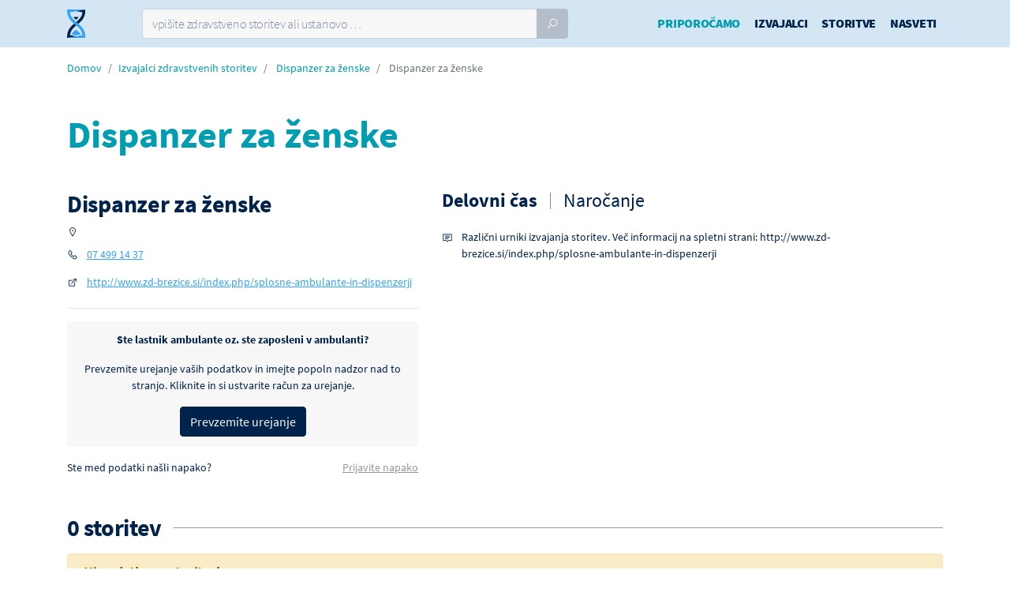

--- FILE ---
content_type: text/html; charset=UTF-8
request_url: https://www.cakalnedobe.si/ambulante/zdravstveni-dom-brezice-dispanzer-za-zenske/
body_size: 8007
content:
<!DOCTYPE html>
<html lang="sl-SI">
<head>
    <meta charset="UTF-8">
    <meta http-equiv="X-UA-Compatible" content="IE=edge">
    <meta name="viewport" content="width=device-width, initial-scale=1, shrink-to-fit=no">
    <meta name="mobile-web-app-capable" content="yes">
    <meta name="apple-mobile-web-app-capable" content="yes">
    <meta name="apple-mobile-web-app-title"
          content="Čakalne dobe - najhitrejša pot do zdravja">
    <link rel="profile" href="http://gmpg.org/xfn/11">
    <link rel="pingback" href="https://www.cakalnedobe.si/xmlrpc.php">
	<meta name='robots' content='index, follow, max-image-preview:large, max-snippet:-1, max-video-preview:-1' />

	<!-- This site is optimized with the Yoast SEO plugin v19.4 - https://yoast.com/wordpress/plugins/seo/ -->
	<title>Dispanzer za ženske | Čakalne Dobe</title>
	<meta name="description" content="Dispanzer za ženske - Storitve , Dispanzer za ženske. Preverite urnike, čakalne dobe, primerjajte cene in se naročite." />
	<link rel="canonical" href="https://www.cakalnedobe.si/ambulante/zdravstveni-dom-brezice-dispanzer-za-zenske/" />
	<meta property="og:locale" content="sl_SI" />
	<meta property="og:type" content="article" />
	<meta property="og:title" content="Dispanzer za ženske - Čakalne dobe" />
	<meta property="og:description" content="Dispanzer za ženske - Storitve , Dispanzer za ženske. Preverite urnike, čakalne dobe, primerjajte cene in se naročite." />
	<meta property="og:url" content="https://www.cakalnedobe.si/ambulante/zdravstveni-dom-brezice-dispanzer-za-zenske/" />
	<meta property="og:site_name" content="Čakalne dobe" />
	<meta property="article:publisher" content="https://www.facebook.com/cakalnedobe/" />
	<meta property="article:modified_time" content="2018-11-09T13:48:27+00:00" />
	<meta name="twitter:card" content="summary_large_image" />
	<script type="application/ld+json" class="yoast-schema-graph">{"@context":"https://schema.org","@graph":[{"@type":"Organization","@id":"https://www.cakalnedobe.si/#organization","name":"ČakalneDobe","url":"https://www.cakalnedobe.si/","sameAs":["https://www.facebook.com/cakalnedobe/"],"logo":{"@type":"ImageObject","inLanguage":"sl-SI","@id":"https://www.cakalnedobe.si/#/schema/logo/image/","url":"https://www.cakalnedobe.si/wp-content/uploads/2019/04/CakalneDobe-Facebook-ProfilePhoto-V02-01.jpg","contentUrl":"https://www.cakalnedobe.si/wp-content/uploads/2019/04/CakalneDobe-Facebook-ProfilePhoto-V02-01.jpg","width":800,"height":800,"caption":"ČakalneDobe"},"image":{"@id":"https://www.cakalnedobe.si/#/schema/logo/image/"}},{"@type":"WebSite","@id":"https://www.cakalnedobe.si/#website","url":"https://www.cakalnedobe.si/","name":"Čakalne dobe","description":"najhitrejša pot do zdravja","publisher":{"@id":"https://www.cakalnedobe.si/#organization"},"potentialAction":[{"@type":"SearchAction","target":{"@type":"EntryPoint","urlTemplate":"https://www.cakalnedobe.si/?s={search_term_string}"},"query-input":"required name=search_term_string"}],"inLanguage":"sl-SI"},{"@type":"WebPage","@id":"https://www.cakalnedobe.si/ambulante/zdravstveni-dom-brezice-dispanzer-za-zenske/","url":"https://www.cakalnedobe.si/ambulante/zdravstveni-dom-brezice-dispanzer-za-zenske/","name":"Dispanzer za ženske - Čakalne dobe","isPartOf":{"@id":"https://www.cakalnedobe.si/#website"},"datePublished":"2018-11-09T10:52:57+00:00","dateModified":"2018-11-09T13:48:27+00:00","description":"Dispanzer za ženske - Storitve , Dispanzer za ženske. Preverite urnike, čakalne dobe, primerjajte cene in se naročite.","breadcrumb":{"@id":"https://www.cakalnedobe.si/ambulante/zdravstveni-dom-brezice-dispanzer-za-zenske/#breadcrumb"},"inLanguage":"sl-SI","potentialAction":[{"@type":"ReadAction","target":["https://www.cakalnedobe.si/ambulante/zdravstveni-dom-brezice-dispanzer-za-zenske/"]}]},{"@type":"BreadcrumbList","@id":"https://www.cakalnedobe.si/ambulante/zdravstveni-dom-brezice-dispanzer-za-zenske/#breadcrumb","itemListElement":[{"@type":"ListItem","position":1,"name":"Home","item":"https://www.cakalnedobe.si/"},{"@type":"ListItem","position":2,"name":"Dispanzer za ženske"}]}]}</script>
	<!-- / Yoast SEO plugin. -->


<link rel='dns-prefetch' href='//cdn.jsdelivr.net' />
<link rel='dns-prefetch' href='//ads.cakalnedobe.si' />
<link rel='dns-prefetch' href='//narocanje.cakalnedobe.si' />
<link rel='dns-prefetch' href='//s.w.org' />
<link rel="alternate" type="application/rss+xml" title="Čakalne dobe &raquo; Vir" href="https://www.cakalnedobe.si/feed/" />
<link rel="alternate" type="application/rss+xml" title="Čakalne dobe &raquo; Vir komentarjev" href="https://www.cakalnedobe.si/comments/feed/" />
<link rel='stylesheet' id='mailerlite_forms.css-css'  href='https://www.cakalnedobe.si/wp-content/plugins/official-mailerlite-sign-up-forms/assets/css/mailerlite_forms.css?ver=1.6.8' media='all' />
<link rel='stylesheet' id='child-understrap-styles-css'  href='https://www.cakalnedobe.si/wp-content/themes/understrap-child/css/child-theme.min.css?ver=2.6.16' media='all' />
<link rel="https://api.w.org/" href="https://www.cakalnedobe.si/wp-json/" /><link rel="alternate" type="application/json" href="https://www.cakalnedobe.si/wp-json/wp/v2/enote/11788" /><link rel="EditURI" type="application/rsd+xml" title="RSD" href="https://www.cakalnedobe.si/xmlrpc.php?rsd" />
<link rel="wlwmanifest" type="application/wlwmanifest+xml" href="https://www.cakalnedobe.si/wp-includes/wlwmanifest.xml" /> 
<meta name="generator" content="WordPress 5.8.1" />
<link rel='shortlink' href='https://www.cakalnedobe.si/?p=11788' />
<link rel="alternate" type="application/json+oembed" href="https://www.cakalnedobe.si/wp-json/oembed/1.0/embed?url=https%3A%2F%2Fwww.cakalnedobe.si%2Fambulante%2Fzdravstveni-dom-brezice-dispanzer-za-zenske%2F" />
<link rel="alternate" type="text/xml+oembed" href="https://www.cakalnedobe.si/wp-json/oembed/1.0/embed?url=https%3A%2F%2Fwww.cakalnedobe.si%2Fambulante%2Fzdravstveni-dom-brezice-dispanzer-za-zenske%2F&#038;format=xml" />
<!-- HFCM by 99 Robots - Snippet # 4: ambulante css -->
<style type="text/css">
	.podrocja-dela-3 .elementor-widget-wrap {
		flex-flow: column;
		justify-content: space-between;
	}
	.podrocja-dela-3 .elementor-widget-wrap .elementor-element:nth-child(2) {
		flex: 1 1;
	}
	
	.podrocja-dela-4 .elementor-widget-wrap {
		flex-flow: column;
		justify-content: space-between;
	}
	.podrocja-dela-4 .elementor-widget-wrap .elementor-element:nth-child(3) {
		flex: 1 1;
	}
	
	.podrocja-dela-5 .elementor-widget-wrap,
	.podrocja-dela .elementor-widget-wrap {
		flex-flow: column;
		justify-content: space-between;
	}
	.podrocja-dela-5 .elementor-widget-wrap .elementor-element:nth-child(4),
	.podrocja-dela .elementor-widget-wrap .elementor-element:nth-child(4) {
		flex: 1 1;
	}	
</style>


<!-- /end HFCM by 99 Robots -->
        <!-- Google Tag Manager -->
        <script>(function (w, d, s, l, i) {
                w[l] = w[l] || [];
                w[l].push({
                    'gtm.start':
                        new Date().getTime(), event: 'gtm.js'
                });
                var f = d.getElementsByTagName(s)[0],
                    j = d.createElement(s), dl = l != 'dataLayer' ? '&l=' + l : '';
                j.async = true;
                j.src =
                    'https://www.googletagmanager.com/gtm.js?id=' + i + dl;
                f.parentNode.insertBefore(j, f);
            })(window, document, 'script', 'dataLayer', 'GTM-WMSCSJR');</script>
        <!-- End Google Tag Manager -->
	    <link rel="apple-touch-icon" sizes="180x180" href="/apple-touch-icon.png">
    <link rel="icon" type="image/png" sizes="32x32" href="/favicon-32x32.png">
    <link rel="icon" type="image/png" sizes="16x16" href="/favicon-16x16.png">
    <link rel="manifest" href="/site.webmanifest">
    <link rel="mask-icon" href="/safari-pinned-tab.svg" color="#5bbad5">
    <meta name="msapplication-TileColor" content="#2b5797">
    <meta name="theme-color" content="#ffffff">
    <link rel="apple-touch-startup-image" href="/splash-640x1136.png"
          media="(device-width: 320px) and (device-height: 568px) and (-webkit-device-pixel-ratio: 2) and (orientation: portrait)">
    <link rel="apple-touch-startup-image" href="/splash-750x1294.png"
          media="(device-width: 375px) and (device-height: 667px) and (-webkit-device-pixel-ratio: 2) and (orientation: portrait)">
    <link rel="apple-touch-startup-image" href="/splash-1242x2148.png"
          media="(device-width: 414px) and (device-height: 736px) and (-webkit-device-pixel-ratio: 3) and (orientation: portrait)">
    <link rel="apple-touch-startup-image" href="/splash-1125x2436.png"
          media="(device-width: 375px) and (device-height: 812px) and (-webkit-device-pixel-ratio: 3) and (orientation: portrait)">
    <link rel="apple-touch-startup-image" href="/splash-1536x2048.png"
          media="(min-device-width: 768px) and (max-device-width: 1024px) and (-webkit-min-device-pixel-ratio: 2) and (orientation: portrait)">
    <link rel="apple-touch-startup-image" href="/splash-1668x2224.png"
          media="(min-device-width: 834px) and (max-device-width: 834px) and (-webkit-min-device-pixel-ratio: 2) and (orientation: portrait)">
    <link rel="apple-touch-startup-image" href="/splash-2048x2732.png"
          media="(min-device-width: 1024px) and (max-device-width: 1024px) and (-webkit-min-device-pixel-ratio: 2) and (orientation: portrait)">

		        <link rel="preload"
              href="https://cdn.cakalnedobe.si/fonts/SourceSansPro/source-sans-pro-v13-latin-ext_latin-regular.woff2"
              as="font" type="font/woff2" crossorigin>
	        <link rel="preload"
              href="https://cdn.cakalnedobe.si/fonts/SourceSansPro/source-sans-pro-v13-latin-ext_latin-300.woff2"
              as="font" type="font/woff2" crossorigin>
	        <link rel="preload"
              href="https://cdn.cakalnedobe.si/fonts/SourceSansPro/source-sans-pro-v13-latin-ext_latin-700.woff2"
              as="font" type="font/woff2" crossorigin>
	        <link rel="preload"
              href="https://cdn.cakalnedobe.si/fonts/SourceSansPro/source-sans-pro-v13-latin-ext_latin-600.woff2"
              as="font" type="font/woff2" crossorigin>
	        <link rel="preload"
              href="https://cdn.cakalnedobe.si/fonts/SourceSansPro/source-sans-pro-v13-latin-ext_latin-900.woff2"
              as="font" type="font/woff2" crossorigin>
	        <link rel="preload"
              href="https://cdn.cakalnedobe.si/fonts/SourceSansPro/source-sans-pro-v13-latin-ext_latin-200.woff2"
              as="font" type="font/woff2" crossorigin>
	        <link rel="preload"
              href="https://cdn.cakalnedobe.si/fonts/SourceSansPro/source-sans-pro-v13-latin-ext_latin-600italic.woff2"
              as="font" type="font/woff2" crossorigin>
	        <link rel="preload"
              href="https://cdn.cakalnedobe.si/fonts/LineAwesome/line-awesome.woff2?v=1.1."
              as="font" type="font/woff" crossorigin>
		    <meta property="og:image"
          content="https://www.cakalnedobe.si/wp-content/themes/understrap-child/images/cakalne-dobe-main.png"/>
	<meta name="mobile-web-app-capable" content="yes">
<meta name="apple-mobile-web-app-capable" content="yes">
<meta name="apple-mobile-web-app-title" content="Čakalne dobe - najhitrejša pot do zdravja">
<style>.recentcomments a{display:inline !important;padding:0 !important;margin:0 !important;}</style>    <script>
        window.dataLayer = window.dataLayer || [];

        window.dataLayer.push({
            'event': 'pageview',
            'AB_HOME': 'AB_HOME_TESTING_AB_HOME',
        });

    </script>
	        <script>
            var _paq = window._paq = window._paq || [];
            /* tracker methods like "setCustomDimension" should be called before "trackPageView" */
            _paq.push(['trackPageView']);
            _paq.push(['enableLinkTracking']);
            (function () {
                var u = "//data.medifit.si/";
                _paq.push(['setTrackerUrl', u + 'matomo.php']);
                _paq.push(['setSiteId', '1']);
                var d = document, g = d.createElement('script'), s = d.getElementsByTagName('script')[0];
                g.async = true;
                g.src = u + 'matomo.js';
                s.parentNode.insertBefore(g, s);
            })();
        </script>
	</head>

<body class="contractor_unit-template-default single single-contractor_unit postid-11788 wp-embed-responsive stretched side-push-panel understrap-has-sidebar elementor-default elementor-kit-25972">
    <!-- Google Tag Manager (noscript) -->
    <noscript>
        <iframe src="https://www.googletagmanager.com/ns.html?id=GTM-WMSCSJR"
                height="0" width="0" style="display:none;visibility:hidden"></iframe>
    </noscript>
    <!-- End Google Tag Manager (noscript) -->
<div id="wrapper" class="clearfix">
    <div class="hfeed site" id="page">
        <!-- ******************* The Navbar Area ******************* -->
        <header id="header" class="static-sticky" itemscope itemtype="http://schema.org/WebSite">

            <div id="header-wrap">

                <div class="container clearfix">

                    <!--<div id="primary-menu-trigger"><i class="fa fa-bars"></i></div>-->
                    <div class="row">
                        <div class="col-2 col-lg-1">
                            <div id="logo">
                                <a href="https://www.cakalnedobe.si/" class="standard-logo"><img
                                            src="https://www.cakalnedobe.si/wp-content/themes/understrap-child/images/CakalneDobe-logo.svg"
                                            alt="Čakalne Dobe"></a>
                            </div>
                        </div>
													                            <div class="col-8 col-lg-6" id="search-form-wrapper">
                                <div class="advanced-search-wrapper advanced-search-wrapper-header">
									<form class="nobottommargin position-relative" method="get" id="searchform"
      action="https://www.cakalnedobe.si/" role="search"
      autocomplete="off">
	<div class="input-group">
		<input id="advanced-search" name="s"
		       data-search-results="advanced-search-results"
		       data-contractors-link="/ambulante/zdravstveni-dom-brezice-dispanzer-za-zenske/?type=izvajalci"
		       data-services-link="/ambulante/zdravstveni-dom-brezice-dispanzer-za-zenske/?type=storitve"
		       placeholder="vpišite zdravstveno storitev ali ustanovo &hellip;"
		       type="text" class="form-control ">
		<div class="input-group-append">
			<button class="btn btn-primary" type="submit">
				<i class="la la-search"></i>
			</button>
		</div>
	</div>
	<div class="advanced-search-results"></div>
</form>
                                </div>
                            </div>
						                        <div class="col-2 col-md-2 d-lg-none">
                            <div id="primary-menu-trigger"><i class="la la-reorder"></i></div>
                        </div>
                        <div class="col-12 col-lg submenu-bg">
                            <nav id="primary-menu" class="with-arrows cd-main-menu not-dark">

								<div class="menu-main-menu-container"><ul id="main-menu" class=""><li itemscope="itemscope" itemtype="https://www.schema.org/SiteNavigationElement" id="menu-item-33421" class="covid-test-link menu-item menu-item-type-post_type menu-item-object-page menu-item-33421 nav-item"><a title="Priporočamo" href="https://www.cakalnedobe.si/priporoceni-izvajalci/" class="nav-link">Priporočamo</a></li>
<li itemscope="itemscope" itemtype="https://www.schema.org/SiteNavigationElement" id="menu-item-10626" class="menu-item menu-item-type-custom menu-item-object-custom menu-item-10626 nav-item"><a title="Izvajalci" href="/zdravstvene-ustanove" class="nav-link">Izvajalci</a></li>
<li itemscope="itemscope" itemtype="https://www.schema.org/SiteNavigationElement" id="menu-item-10627" class="menu-item menu-item-type-custom menu-item-object-custom menu-item-10627 nav-item"><a title="Storitve" href="/storitve" class="nav-link">Storitve</a></li>
<li itemscope="itemscope" itemtype="https://www.schema.org/SiteNavigationElement" id="menu-item-10628" class="menu-item menu-item-type-custom menu-item-object-custom menu-item-10628 nav-item"><a title="Nasveti" href="/nasveti" class="nav-link">Nasveti</a></li>
</ul></div>
                            </nav><!-- #primary-menu end -->
                        </div>
                    </div>
                </div>
            </div>

        </header><!-- #wrapper-navbar end -->
        <div class="covid-test-banner d-flex align-items-center justify-content-between px-3 py-2">
            <div class="font-weight-bold pr-3">
                Seznam priporočenih izvajalcev
            </div>
            <div>
                <a href="https://www.cakalnedobe.si/priporoceni-izvajalci/"
                   class="btn btn-outline-doctor btn-sm font-weight-bold">
                    Preveri <i class="la la-arrow-right"></i>
                </a>
            </div>
        </div>


<div itemscope itemtype="https://schema.org/LocalBusiness"
     >
    <link itemprop="additionalType" href="https://schema.org/MedicalBusiness"/>

    <div class="main-content">
        <div class="container  pt-3">
            <ol class="breadcrumb link-doctor">
                <li class="breadcrumb-item"><a href="https://www.cakalnedobe.si">Domov</a></li>
                <li class="breadcrumb-item"><a
                            href="https://www.cakalnedobe.si/zdravstvene-ustanove/">Izvajalci
                        zdravstvenih storitev</a></li>
                <li class="breadcrumb-item">
                    <a href="https://www.cakalnedobe.si/ambulante/zdravstveni-dom-brezice-dispanzer-za-zenske/">Dispanzer za ženske</a>
                </li>
				                    <li class="breadcrumb-item active">
													Dispanzer za ženske						                    </li>
				            </ol>
        </div>
        <div class="container mb-0">
            <section id="page-title" class="container page-title mb-md-5">
                <div class="d-flex">
                    <div >
						                        <div>
                            <h1 class="text-doctor"
                                itemprop="name" content="Dispanzer za ženske"
                                data-page-contractor-id="11788">
								Dispanzer za ženske                            </h1>
							                        </div>
                    </div>
                    <div class="contractor-logo">
						                            <link itemprop="image"
                                  content="https://www.cakalnedobe.si/wp-content/themes/understrap-child/images/CakalneDobe-Logo-domain-lightBG.svg"/>
						                    </div>
                </div>
            </section>
            <div class="row contractor-info">
                <div class="col-12 col-md-5">
                    <div class="left-info">
						
						                            <h2 class="mb-1">Dispanzer za ženske</h2>
						
                        <div class="unit-contact-left-panel">
                            <a class="anchor anchor-nav" id="kontakti" rel="nofollow"></a>
                            <div class="contact-panel">
                                <ul class="iconlist">
									                                        <li>
                                            <i class="la la-map-marker"></i>
																																	
                                            <a href="https://www.google.com/maps/search/?api=1&query=Dispanzer+za+%C5%BEenske+%2C++"
                                               target="_blank"
                                               rel="nofollow"
                                               itemprop="address" itemscope itemtype="https://schema.org/PostalAddress"
                                            >
																								                                            </a>
                                        </li>
																		                                        <li>
                                            <i class="la la-phone"></i>
											                                                <a href="tel:07 499 14 37" itemprop="telephone"
                                                   rel="nofollow"
                                                   content="07 499 14 37">07 499 14 37</a><br/>
											                                        </li>
																																				                                        <li>
                                            <i class="la la-external-link"></i>
                                            <a href="http://www.zd-brezice.si/index.php/splosne-ambulante-in-dispenzerji" title="http://www.zd-brezice.si/index.php/splosne-ambulante-in-dispenzerji"
                                               rel="nofollow"
                                               target="_blank">http://www.zd-brezice.si/index.php/splosne-ambulante-in-dispenzerji</a>
                                        </li>
									                                </ul>
                            </div>
							                        </div>
						                            <hr>
                            <div class="alert alert-light text-dark mt-3 clearfix error-alert-notice text-center">
                                <div class="font-weight-bold mb-3">
                                    Ste lastnik ambulante oz. ste zaposleni v ambulanti?
                                </div>
                                <div class="mb-3">
                                    Prevzemite urejanje vaših podatkov in imejte popoln nadzor nad to stranjo. Kliknite
                                    in
                                    si ustvarite račun za urejanje.
                                </div>
                                <div>
                                    <a href="" data-target="claim-account-modal" data-toggle="modal"
                                       rel="nofollow"
                                       class="btn btn-dark">Prevzemite urejanje</a>
                                </div>
                            </div>
                            <div class="mb-4 mb-lg-0 clearfix">
                                <div class="float-sm-left">Ste med podatki našli napako?</div>
                                <div class="float-sm-right">
                                    <a href="" data-target="report-issue-modal" data-toggle="modal"
                                       rel="nofollow"
                                       class="text-grey">Prijavite napako</a>
                                </div>
                            </div>
                            <div class="cd-modal" id="report-issue-modal">
                                <div class="cd-modal-window cd-modal-small">
                                    <div class="cd-modal-title">
                                        <h3>Prijava napake</h3>
                                    </div>
                                    <span class="cd-close" data-dismiss="modal">ZAPRI <span>×</span></span>
                                    <div class="cd-modal-inner"><script type="text/javascript" src="//ma.medifit.si/form/generate.js?id=4&url=www.cakalnedobe.si%2Fambulante%2Fzdravstveni-dom-brezice-dispanzer-za-zenske%2F"></script></div>
                                </div>
                            </div>
                            <div class="cd-modal" id="claim-account-modal">
                                <div class="cd-modal-window cd-modal-small">
                                    <div class="cd-modal-title">
                                        <h3>Prevzamite urejanje vaših podatkov</h3>
                                    </div>
                                    <span class="cd-close" data-dismiss="modal">ZAPRI <span>×</span></span>
                                    <div class="cd-modal-inner"><script type="text/javascript" src="//ma.medifit.si/form/generate.js?id=12&url=www.cakalnedobe.si%2Fambulante%2Fzdravstveni-dom-brezice-dispanzer-za-zenske%2F"></script></div>
                                </div>
                            </div>
						                    </div>
                </div>
                <div class="col-12 col-md-7">
                    <div class="right-info">
                        <div class="">
														                                <div class="tabs tabs-timetables responsive-tabs clearfix tabs-bordered rounded">
									                                    <ul class="tab-nav clearfix">
										                                            <li>
                                                <a href="#urnik-0" rel="nofollow">
																																								Delovni čas													                                                </a>
                                            </li>
										                                            <li>
                                                <a href="#urnik-1" rel="nofollow">
																																								Naročanje													                                                </a>
                                            </li>
										                                    </ul>

                                    <div class="tab-container">
										                                            <div class="tab-content clearfix" id="urnik-0">

																								
												                                                <div class="clearfix">
													
													                                                        <div class="float-left">
                                                            <ul class="iconlist mb-0">
                                                                <li>
                                                                    <i class="la la-comment"></i>
																	Različni urniki izvajanja storitev. Več informacij na spletni strani: http://www.zd-brezice.si/index.php/splosne-ambulante-in-dispenzerji                                                                </li>
                                                            </ul>
                                                        </div>
													                                                </div>

                                                <table class="table table-striped">
																										                                                </table>
                                            </div>
										                                            <div class="tab-content clearfix" id="urnik-1">

																								
												                                                <div class="clearfix">
													                                                        <div class="float-left mr-5">
                                                            <ul class="iconlist mb-0">
																                                                                    <li>
                                                                        <i class="la la-phone"></i>
																		                                                                            <a href="tel:07 499 14 37"
                                                                               itemprop="telephone"
                                                                               rel="nofollow"
                                                                               content="07 499 14 37">07 499 14 37</a>
                                                                            <br/>
																		                                                                    </li>
																																                                                            </ul>
                                                        </div>
													
													                                                        <div class="float-left">
                                                            <ul class="iconlist mb-0">
                                                                <li>
                                                                    <i class="la la-comment"></i>
																	Naročanje v okviru urnika izvajanja storitev.                                                                 </li>
                                                            </ul>
                                                        </div>
													                                                </div>

                                                <table class="table table-striped">
																										                                                </table>
                                            </div>
										                                    </div>
                                </div>

							                        </div>
                    </div>
                </div>
            </div>
        </div>

								
		
		            <!-- Content
			============================================= -->
            <section class="container">
                <a class="anchor anchor-nav" id="storitve" rel="nofollow"></a>
                <div class="section-header">
                    <div class="fancy-title title-border">
                        <h2>0 storitev</h2>
                    </div>
                    <div class="clearfix"></div>
                </div>
				                    <div class="alert alert-warning">
                        <h4 class="alert-heading mb-1">Ni podatkov o storitvah</h4>
                        <div>Ambulanta nima znanih storitev. Za več informacij se obrnite na izvajalca.</div>
                    </div>
				                <div class="all-services">
										                </div>
                <div class="alert alert-light text-dark border-cloudy mb-5">
                    <div class="d-flex flex-row">
                        <i class="la la-exclamation-triangle mr-4 align-self-center" style="font-size: 1.5rem;"></i>
                        <div>Informacije o čakalnih dobah so pridobljene iz javno dostopnih
                            uradno objavljenih podatkov in so zelo okvirne - odvisne so namreč od trenutnih razmer
                            oziroma
                            povpraševanja
                            po storitvi. Poleg tega je objavljeni podatek lahko starejši od 30 dni. Za točnost
                            objavljenih
                            podatkov na
                            dan, ko potrebujete zdravstveno storitev torej ne moremo odgovarjati.
                        </div>
                    </div>
                    <hr>
                    NATANČEN PODATEK O ČAKALNI DOBI LAHKO PRIDOBITE IZKLJUČNO NEPOSREDNO PRI IZVAJALCU, KO STORITEV
                    POTREBUJETE.
                </div>

            </section><!-- #content end -->
		    </div>
</div>


<div class="scroll-top scroll-to-top-hidden">
    <button id="scroll-to-top" class="btn btn-dark rounded-circle"><i class="la la-angle-up"></i></button>
</div>
<footer id="footer">
    <div class="container">
        <div class="top-footer clearfix">
            <div class="logo">
                <a href="https://www.cakalnedobe.si/"><img
                            src="https://www.cakalnedobe.si/wp-content/themes/understrap-child/images/CakalneDobe-Logo-domain-darkBG.svg"
                            alt="Čakalne Dobe"></a>
            </div>
            <div class="float-left small-talk">
                Verjamemo, da je poti do zdravja več in da niso vse enako dolge,<br/>
                zato vam pomagamo najti tisto, ki bo prava za vas.
            </div>
            <div class="numbers">
                <div class="numbers-group">
                    <div class="number text-service-light">2.364</div>
                    <div class="number-label">Storitev</div>
                </div>

                <div class="numbers-group">
                    <div class="number text-doctor-light">1.180</div>
                    <div class="number-label">Izvajalcev</div>
                </div>
            </div>
        </div>
        <hr>
        <div>
            <div class="row">
                <div class="col-12 col-sm-6 col-lg-6 mb-3 mb-sm-0">
                    <h3>Izvajalci</h3>
					<div class="menu-footer-izvajalci-container"><ul id="menu-footer-izvajalci" class="list-unstyled list-links list-double-row mb-1 mb-md-3"><li id="menu-item-17008" class="menu-item menu-item-type-custom menu-item-object-custom menu-item-17008"><a href="/zdravstvene-ustanove/?regija=gorenjska">Gorenjska</a></li>
<li id="menu-item-17009" class="menu-item menu-item-type-custom menu-item-object-custom menu-item-17009"><a href="/zdravstvene-ustanove/?regija=goriska">Goriška</a></li>
<li id="menu-item-17010" class="menu-item menu-item-type-custom menu-item-object-custom menu-item-17010"><a href="/zdravstvene-ustanove/?regija=jugovzhodna-slovenija">Jugovzhodna Slovenija</a></li>
<li id="menu-item-17011" class="menu-item menu-item-type-custom menu-item-object-custom menu-item-17011"><a href="/zdravstvene-ustanove/?regija=koroska">Koroška</a></li>
<li id="menu-item-17012" class="menu-item menu-item-type-custom menu-item-object-custom menu-item-17012"><a href="/zdravstvene-ustanove/?regija=obalno-kraska">Obalno-Kraška</a></li>
<li id="menu-item-17013" class="menu-item menu-item-type-custom menu-item-object-custom menu-item-17013"><a href="/zdravstvene-ustanove/?regija=osrednjeslovenska">Osrednjeslovenska</a></li>
<li id="menu-item-17014" class="menu-item menu-item-type-custom menu-item-object-custom menu-item-17014"><a href="/zdravstvene-ustanove/?regija=podravska">Podravska</a></li>
<li id="menu-item-17015" class="menu-item menu-item-type-custom menu-item-object-custom menu-item-17015"><a href="/zdravstvene-ustanove/?regija=pomurska">Pomurska</a></li>
<li id="menu-item-17016" class="menu-item menu-item-type-custom menu-item-object-custom menu-item-17016"><a href="/zdravstvene-ustanove/?regija=posavska">Posavska</a></li>
<li id="menu-item-17017" class="menu-item menu-item-type-custom menu-item-object-custom menu-item-17017"><a href="/zdravstvene-ustanove/?regija=primorsko-notranjska">Primorsko-notranjska</a></li>
<li id="menu-item-17018" class="menu-item menu-item-type-custom menu-item-object-custom menu-item-17018"><a href="/zdravstvene-ustanove/?regija=savinjska">Savinjska</a></li>
<li id="menu-item-17019" class="menu-item menu-item-type-custom menu-item-object-custom menu-item-17019"><a href="/zdravstvene-ustanove/?regija=zasavska">Zasavska</a></li>
</ul></div>                    <a href="https://www.cakalnedobe.si/zdravstvene-ustanove/"
                       class="link-doctor-light"><strong>Prikaži vse
                            izvajalce ></strong></a>
                </div>
                <div class="col-12 col-sm-6 col-lg-6">
                    <h3>Storitve</h3>
					<div class="menu-footer-storitve-container"><ul id="menu-footer-storitve" class="list-unstyled list-links list-double-row mb-1 mb-md-3"><li id="menu-item-17020" class="menu-item menu-item-type-custom menu-item-object-custom menu-item-17020"><a href="/storitve/?kategorija=diagnosticni-posegi">Diagnostični posegi</a></li>
<li id="menu-item-17021" class="menu-item menu-item-type-custom menu-item-object-custom menu-item-17021"><a href="/storitve/?kategorija=specialisticne-ambulante">Specialistične ambulante</a></li>
<li id="menu-item-17022" class="menu-item menu-item-type-custom menu-item-object-custom menu-item-17022"><a href="/storitve/?kategorija=terapevtski-posegi">Terapevtski posegi</a></li>
<li id="menu-item-17023" class="menu-item menu-item-type-custom menu-item-object-custom menu-item-17023"><a href="/storitve/?kategorija=zobozdravstvo">Zobozdravstvo</a></li>
</ul></div>                    <a href="https://www.cakalnedobe.si/storitve/"
                       class="link-service-light"><strong>Prikaži vse storitve
                            ></strong></a>
                </div>
            </div>
        </div>
        <hr>
        <div class="bottom-links clearfix">
			<div class="menu-footer-bottom-container"><ul id="menu-footer-bottom" class="list-inline list-links"><li id="menu-item-17024" class="menu-item menu-item-type-custom menu-item-object-custom menu-item-17024"><a href="/">Domov</a></li>
<li id="menu-item-17027" class="menu-item menu-item-type-post_type menu-item-object-page menu-item-17027"><a href="https://www.cakalnedobe.si/predstavitev/">O portalu</a></li>
<li id="menu-item-21100" class="menu-item menu-item-type-custom menu-item-object-custom menu-item-21100"><a target="_blank" rel="noopener" href="https://www.medifit.si/dokumenti/politika-zasebnosti-druzbe-medifit/">Politika zasebnosti družbe Medifit</a></li>
<li id="menu-item-21101" class="menu-item menu-item-type-custom menu-item-object-custom menu-item-21101"><a target="_blank" rel="noopener" href="https://www.medifit.si/dokumenti/splosni-pogoji-portala-cakalnedobe-si/">Splošni pogoji portala ČakalneDobe.si</a></li>
<li id="menu-item-21867" class="menu-item menu-item-type-post_type menu-item-object-page menu-item-21867"><a href="https://www.cakalnedobe.si/urejanje-podatkov-izvajalca/">Prijava</a></li>
</ul></div>            <div class="sc-footer float-right">
                <a href="mailto:info@cakalnedobe.si"><i class="fa fa-envelope"></i></a>
                <a href="https://www.facebook.com/cakalnedobe/" target="_blank"><i
                            class="fa fa-facebook-square"></i></a>
            </div>
        </div>
    </div>
</footer>
<script src='https://www.cakalnedobe.si/wp-includes/js/jquery/jquery.min.js?ver=3.6.0' id='jquery-core-js'></script>
<script src='https://www.cakalnedobe.si/wp-includes/js/jquery/jquery-migrate.min.js?ver=3.3.2' id='jquery-migrate-js'></script>
<script src='https://www.cakalnedobe.si/wp-content/themes/understrap-child/js/popper.min.js?ver=5.8.1' id='popper-scripts-js'></script>
<script src='https://www.cakalnedobe.si/wp-content/themes/understrap-child/js/child-theme.min.js?ver=2.6.16' id='child-understrap-scripts-js'></script>
<script src='https://cdn.jsdelivr.net/npm/shepherd.js@5.0.1/dist/js/shepherd.js?ver=2.6.16' id='shepherd-js'></script>
<script defer src='https://ads.cakalnedobe.si/www/delivery/asyncjs.php?ver=1' id='revive-defer-js'></script>
<script src='//narocanje.cakalnedobe.si/widget.min.js?clientId=69e65025d70bdc6369d97955d9403122&#038;ver=2.6.16' id='booking-js'></script>
<script src='https://www.cakalnedobe.si/wp-content/plugins/official-mailerlite-sign-up-forms/assets/js/jquery.validate.min.js?ver=5.8.1' id='jquery-validation-plugin-js'></script>
<script src='https://www.cakalnedobe.si/wp-includes/js/wp-embed.min.js?ver=5.8.1' id='wp-embed-js'></script>

    <div class="full-page-ad d-none d-xl-block">
        <ins data-revive-mobile="device-xl device-xxl"
             data-revive-mobile-zoneid="38"></ins>
    </div>

</div></div>
</body>

</html>



--- FILE ---
content_type: text/css
request_url: https://narocanje.cakalnedobe.si/widget.min.css
body_size: 395
content:
.cd-booking-modal-body{overflow:hidden}.cd-booking-modal{position:fixed;top:0;left:0;bottom:0;right:0;display:none;overflow:auto;background-color:#000;background-color:rgba(0,0,0,.7);z-index:9999;line-height:1;animation:cd-booking-opacity-in .4s ease}.cd-booking-modal-window{position:relative;background-color:#FFF;width:800px;max-width:92%;margin:10px auto;padding:20px 0 0;border-radius:4px;animation:cd-booking-slide-up .7s ease}@media only screen and (min-width:800px){.cd-booking-modal-window{margin:70px auto 20px}}.cd-booking-modal-title{border-bottom:1px solid #00234b;padding:1rem 1rem 0}.cd-booking-modal-title h1,.cd-booking-modal-title h2,.cd-booking-modal-title h3{margin:0}.cd-booking-modal-window.cd-booking-modal-small{width:500px}.cd-booking-close{position:absolute;top:0;right:10px;color:rgba(0,0,0,.3);height:30px;line-height:30px;text-align:right;display:flex;font-size:16px}.cd-booking-close span{padding-left:5px;font-size:30px;line-height:30px}.cd-booking-close:focus,.cd-booking-close:hover{color:#000;cursor:pointer}.cd-booking-open{display:block}.cd-booking-modal-inner{font-size:14px;padding:0 1rem 1rem}.cd-booking-loading-modal{font-size:20px;color:rgba(0,0,0,.7);text-align:center;padding:5rem 1rem}.cd-booking-loading-modal .cd-booking-loader{border:16px solid #CCD3DB;border-top:16px solid #35a3f7;border-radius:50%;width:120px;height:120px;animation:cd-booking-spin 1.5s linear infinite;margin:auto}@keyframes cd-booking-spin{0%{transform:rotate(0)}100%{transform:rotate(360deg)}}@keyframes cd-booking-opacity-in{0%{opacity:0}100%{opacity:1}}@keyframes cd-booking-slide-up{0%{opacity:0;transform:translateY(20px)}100%{opacity:1;transform:translateY(0)}}

--- FILE ---
content_type: text/javascript
request_url: https://narocanje.cakalnedobe.si/widget.min.js?clientId=69e65025d70bdc6369d97955d9403122&ver=2.6.16
body_size: 5752
content:
!function(e){if("undefined"!=typeof window){var n,t=0,i=!1,o=!1,r="message".length,a="[iFrameSizer]",d=a.length,s=null,c=window.requestAnimationFrame,l={max:1,scroll:1,bodyScroll:1,documentElementScroll:1},u={},f=null,m={autoResize:!0,bodyBackground:null,bodyMargin:null,bodyMarginV1:8,bodyPadding:null,checkOrigin:!0,inPageLinks:!1,enablePublicMethods:!0,heightCalculationMethod:"bodyOffset",id:"iFrameResizer",interval:32,log:!1,maxHeight:1/0,maxWidth:1/0,minHeight:0,minWidth:0,resizeFrom:"parent",scrolling:!1,sizeHeight:!0,sizeWidth:!1,warningTimeout:5e3,tolerance:0,widthCalculationMethod:"scroll",onClosed:function(){},onInit:function(){},onMessage:function(){E("onMessage function not defined")},onResized:function(){},onScroll:function(){return!0}},g={};window.jQuery&&((n=window.jQuery).fn?n.fn.iFrameResize||(n.fn.iFrameResize=function(e){return this.filter("iframe").each(function(n,t){j(t,e)}).end()}):k("","Unable to bind to jQuery, it is not fully loaded.")),"function"==typeof define&&define.amd?define([],B):"object"==typeof module&&"object"==typeof module.exports&&(module.exports=B()),window.iFrameResize=window.iFrameResize||B()}function h(){return window.MutationObserver||window.WebKitMutationObserver||window.MozMutationObserver}function w(e,n,t){e.addEventListener(n,t,!1)}function p(e,n,t){e.removeEventListener(n,t,!1)}function b(e){return a+"["+function(e){var n="Host page: "+e;return window.top!==window.self&&(n=window.parentIFrame&&window.parentIFrame.getId?window.parentIFrame.getId()+": "+e:"Nested host page: "+e),n}(e)+"]"}function y(e){return u[e]?u[e].log:i}function v(e,n){x("log",e,n,y(e))}function k(e,n){x("info",e,n,y(e))}function E(e,n){x("warn",e,n,!0)}function x(e,n,t,i){!0===i&&"object"==typeof window.console&&console[e](b(n),t)}function I(e){function n(){t("Height"),t("Width"),N(function(){C(I),z(R),m("onResized",I)},I,"init")}function t(e){var n=Number(u[R]["max"+e]),t=Number(u[R]["min"+e]),i=e.toLowerCase(),o=Number(I[i]);v(R,"Checking "+i+" is in range "+t+"-"+n),o<t&&(o=t,v(R,"Set "+i+" to min value")),o>n&&(o=n,v(R,"Set "+i+" to max value")),I[i]=""+o}function i(e){return x.substr(x.indexOf(":")+r+e)}function o(e,n){var t,i,o;t=function(){var t,i;S("Send Page Info","pageInfo:"+(t=document.body.getBoundingClientRect(),i=I.iframe.getBoundingClientRect(),JSON.stringify({iframeHeight:i.height,iframeWidth:i.width,clientHeight:Math.max(document.documentElement.clientHeight,window.innerHeight||0),clientWidth:Math.max(document.documentElement.clientWidth,window.innerWidth||0),offsetTop:parseInt(i.top-t.top,10),offsetLeft:parseInt(i.left-t.left,10),scrollTop:window.pageYOffset,scrollLeft:window.pageXOffset,documentHeight:document.documentElement.clientHeight,documentWidth:document.documentElement.clientWidth,windowHeight:window.innerHeight,windowWidth:window.innerWidth})),e,n)},i=32,g[o=n]||(g[o]=setTimeout(function(){g[o]=null,t()},i))}function c(e){var n=e.getBoundingClientRect();return T(R),{x:Math.floor(Number(n.left)+Number(s.x)),y:Math.floor(Number(n.top)+Number(s.y))}}function l(e){var n=e?c(I.iframe):{x:0,y:0},t={x:Number(I.width)+n.x,y:Number(I.height)+n.y};v(R,"Reposition requested from iFrame (offset x:"+n.x+" y:"+n.y+")"),window.top!==window.self?window.parentIFrame?window.parentIFrame["scrollTo"+(e?"Offset":"")](t.x,t.y):E(R,"Unable to scroll to requested position, window.parentIFrame not found"):(s=t,f(),v(R,"--"))}function f(){!1!==m("onScroll",s)?z(R):O()}function m(e,n){return M(R,e,n)}var h,b,y,x=e.data,I={},R=null;"[iFrameResizerChild]Ready"===x?function(){for(var e in u)S("iFrame requested init",W(e),document.getElementById(e),e)}():a===(""+x).substr(0,d)&&x.substr(d).split(":")[0]in u?(y=x.substr(d).split(":"),I={iframe:u[y[0]]&&u[y[0]].iframe,id:y[0],height:y[1],width:y[2],type:y[3]},R=I.id,u[R]&&(u[R].loaded=!0),(b=I.type in{true:1,false:1,undefined:1})&&v(R,"Ignoring init message from meta parent page"),!b&&function(e){var n=!0;return u[e]||(n=!1,E(I.type+" No settings for "+e+". Message was: "+x)),n}(R)&&(v(R,"Received: "+x),h=!0,null===I.iframe&&(E(R,"IFrame ("+I.id+") not found"),h=!1),h&&function(){var n,t=e.origin,i=u[R]&&u[R].checkOrigin;if(i&&""+t!="null"&&!(i.constructor===Array?function(){var e=0,n=!1;for(v(R,"Checking connection is from allowed list of origins: "+i);e<i.length;e++)if(i[e]===t){n=!0;break}return n}():(n=u[R]&&u[R].remoteHost,v(R,"Checking connection is from: "+n),t===n)))throw new Error("Unexpected message received from: "+t+" for "+I.iframe.id+". Message was: "+e.data+". This error can be disabled by setting the checkOrigin: false option or by providing of array of trusted domains.");return!0}()&&function(){switch(u[R]&&u[R].firstRun&&u[R]&&(u[R].firstRun=!1),I.type){case"close":u[R].closeRequeston?M(R,"onCloseRequest",u[R].iframe):F(I.iframe);break;case"message":g=i(6),v(R,"onMessage passed: {iframe: "+I.iframe.id+", message: "+g+"}"),m("onMessage",{iframe:I.iframe,message:JSON.parse(g)}),v(R,"--");break;case"scrollTo":l(!1);break;case"scrollToOffset":l(!0);break;case"pageInfo":o(u[R]&&u[R].iframe,R),function(){function e(e,i){function r(){u[t]?o(u[t].iframe,t):n()}["scroll","resize"].forEach(function(n){v(t,e+n+" listener for sendPageInfo"),i(window,n,r)})}function n(){e("Remove ",p)}var t=R;e("Add ",w),u[t]&&(u[t].stopPageInfo=n)}();break;case"pageInfoStop":u[R]&&u[R].stopPageInfo&&(u[R].stopPageInfo(),delete u[R].stopPageInfo);break;case"inPageLink":e=i(9),r=e.split("#")[1]||"",a=decodeURIComponent(r),(d=document.getElementById(a)||document.getElementsByName(a)[0])?(t=c(d),v(R,"Moving to in page link (#"+r+") at x: "+t.x+" y: "+t.y),s={x:t.x,y:t.y},f(),v(R,"--")):window.top!==window.self?window.parentIFrame?window.parentIFrame.moveToAnchor(r):v(R,"In page link #"+r+" not found and window.parentIFrame not found"):v(R,"In page link #"+r+" not found");break;case"reset":A(I);break;case"init":n(),m("onInit",I.iframe);break;default:n()}var e,t,r,a,d,g}())):k(R,"Ignored: "+x)}function M(e,n,t){var i=null,o=null;if(u[e]){if("function"!=typeof(i=u[e][n]))throw new TypeError(n+" on iFrame["+e+"] is not a function");o=i(t)}return o}function R(e){var n=e.id;delete u[n]}function F(e){var n=e.id;v(n,"Removing iFrame: "+n);try{e.parentNode&&e.parentNode.removeChild(e)}catch(e){E(e)}M(n,"onClosed",n),v(n,"--"),R(e)}function T(n){null===s&&v(n,"Get page position: "+(s={x:window.pageXOffset!==e?window.pageXOffset:document.documentElement.scrollLeft,y:window.pageYOffset!==e?window.pageYOffset:document.documentElement.scrollTop}).x+","+s.y)}function z(e){null!==s&&(window.scrollTo(s.x,s.y),v(e,"Set page position: "+s.x+","+s.y),O())}function O(){s=null}function A(e){v(e.id,"Size reset requested by "+("init"===e.type?"host page":"iFrame")),T(e.id),N(function(){C(e),S("reset","reset",e.iframe,e.id)},e,"reset")}function C(e){function n(n){o||"0"!==e[n]||(o=!0,v(i,"Hidden iFrame detected, creating visibility listener"),function(){function e(){Object.keys(u).forEach(function(e){!function(e){function n(n){return"0px"===(u[e]&&u[e].iframe.style[n])}u[e]&&(t=u[e].iframe,null!==t.offsetParent)&&(n("height")||n("width"))&&S("Visibility change","resize",u[e].iframe,e);var t}(u[e])})}function n(n){v("window","Mutation observed: "+n[0].target+" "+n[0].type),H(e,16)}var t=h();t&&(i=document.querySelector("body"),new t(n).observe(i,{attributes:!0,attributeOldValue:!1,characterData:!0,characterDataOldValue:!1,childList:!0,subtree:!0}));var i}())}function t(t){!function(n){e.id?(e.iframe.style[n]=e[n]+"px",v(e.id,"IFrame ("+i+") "+n+" set to "+e[n]+"px")):v("undefined","messageData id not set")}(t),n(t)}var i=e.iframe.id;u[i]&&(u[i].sizeHeight&&t("height"),u[i].sizeWidth&&t("width"))}function N(e,n,t){t!==n.type&&c?(v(n.id,"Requesting animation frame"),c(e)):e()}function S(e,n,t,i,o){var r,d=!1;i=i||t.id,u[i]&&(t&&"contentWindow"in t&&null!==t.contentWindow?(r=u[i]&&u[i].targetOrigin,v(i,"["+e+"] Sending msg to iframe["+i+"] ("+n+") targetOrigin: "+r),t.contentWindow.postMessage(a+n,r)):E(i,"["+e+"] IFrame("+i+") not found"),o&&u[i]&&u[i].warningTimeout&&(u[i].msgTimeout=setTimeout(function(){!u[i]||u[i].loaded||d||(d=!0,E(i,"IFrame has not responded within "+u[i].warningTimeout/1e3+" seconds. Check iFrameResizer.contentWindow.js has been loaded in iFrame. This message can be ignored if everything is working, or you can set the warningTimeout option to a higher value or zero to suppress this warning."))},u[i].warningTimeout)))}function W(e){return e+":"+u[e].bodyMarginV1+":"+u[e].sizeWidth+":"+u[e].log+":"+u[e].interval+":"+u[e].enablePublicMethods+":"+u[e].autoResize+":"+u[e].bodyMargin+":"+u[e].heightCalculationMethod+":"+u[e].bodyBackground+":"+u[e].bodyPadding+":"+u[e].tolerance+":"+u[e].inPageLinks+":"+u[e].resizeFrom+":"+u[e].widthCalculationMethod}function j(n,o){function r(e){var n=e.split("Callback");if(2===n.length){var t="on"+n[0].charAt(0).toUpperCase()+n[0].slice(1);this[t]=this[e],delete this[e],E(s,"Deprecated: '"+e+"' has been renamed '"+t+"'. The old method will be removed in the next major version.")}}var a,d,s=function(e){var r;return""===e&&(n.id=(r=o&&o.id||m.id+t++,null!==document.getElementById(r)&&(r+=t++),e=r),i=(o||{}).log,v(e,"Added missing iframe ID: "+e+" ("+n.src+")")),e}(n.id);s in u&&"iFrameResizer"in n?E(s,"Ignored iFrame, already setup."):(!function(e){var t;e=e||{},u[s]={firstRun:!0,iframe:n,remoteHost:n.src.split("/").slice(0,3).join("/")},function(e){if("object"!=typeof e)throw new TypeError("Options is not an object")}(e),Object.keys(e).forEach(r,e),function(e){for(var n in m)Object.prototype.hasOwnProperty.call(m,n)&&(u[s][n]=Object.prototype.hasOwnProperty.call(e,n)?e[n]:m[n])}(e),u[s]&&(u[s].targetOrigin=!0===u[s].checkOrigin?""===(t=u[s].remoteHost)||"file://"===t?"*":t:"*")}(o),function(){switch(v(s,"IFrame scrolling "+(u[s]&&u[s].scrolling?"enabled":"disabled")+" for "+s),n.style.overflow=!1===(u[s]&&u[s].scrolling)?"hidden":"auto",u[s]&&u[s].scrolling){case"omit":break;case!0:n.scrolling="yes";break;case!1:n.scrolling="no";break;default:n.scrolling=u[s]?u[s].scrolling:"no"}}(),function(){function e(e){1/0!==u[s][e]&&0!==u[s][e]&&(n.style[e]=u[s][e]+"px",v(s,"Set "+e+" = "+u[s][e]+"px"))}function t(e){if(u[s]["min"+e]>u[s]["max"+e])throw new Error("Value for min"+e+" can not be greater than max"+e)}t("Height"),t("Width"),e("maxHeight"),e("minHeight"),e("maxWidth"),e("minWidth")}(),"number"!=typeof(u[s]&&u[s].bodyMargin)&&"0"!==(u[s]&&u[s].bodyMargin)||(u[s].bodyMarginV1=u[s].bodyMargin,u[s].bodyMargin=u[s].bodyMargin+"px"),a=W(s),(d=h())&&function(e){n.parentNode&&new e(function(e){e.forEach(function(e){Array.prototype.slice.call(e.removedNodes).forEach(function(e){e===n&&F(n)})})}).observe(n.parentNode,{childList:!0})}(d),w(n,"load",function(){var t,i;S("iFrame.onload",a,n,e,!0),t=u[s]&&u[s].firstRun,i=u[s]&&u[s].heightCalculationMethod in l,!t&&i&&A({iframe:n,height:0,width:0,type:"init"})}),S("init",a,n,e,!0),u[s]&&(u[s].iframe.iFrameResizer={close:F.bind(null,u[s].iframe),removeListeners:R.bind(null,u[s].iframe),resize:S.bind(null,"Window resize","resize",u[s].iframe),moveToAnchor:function(e){S("Move to anchor","moveToAnchor:"+e,u[s].iframe,s)},sendMessage:function(e){S("Send Message","message:"+(e=JSON.stringify(e)),u[s].iframe,s)}}))}function H(e,n){null===f&&(f=setTimeout(function(){f=null,e()},n))}function L(){"hidden"!==document.visibilityState&&(v("document","Trigger event: Visiblity change"),H(function(){P("Tab Visable","resize")},16))}function P(e,n){Object.keys(u).forEach(function(t){(function(e){return u[e]&&"parent"===u[e].resizeFrom&&u[e].autoResize&&!u[e].firstRun})(t)&&S(e,n,document.getElementById(t),t)})}function q(){w(window,"message",I),w(window,"resize",function(){var e;v("window","Trigger event: "+(e="resize")),H(function(){P("Window "+e,"resize")},16)}),w(document,"visibilitychange",L),w(document,"-webkit-visibilitychange",L)}function B(){function n(e,n){n&&(!function(){if(!n.tagName)throw new TypeError("Object is not a valid DOM element");if("IFRAME"!==n.tagName.toUpperCase())throw new TypeError("Expected <IFRAME> tag, found <"+n.tagName+">")}(),j(n,e),t.push(n))}var t;return function(){var e,n=["moz","webkit","o","ms"];for(e=0;e<n.length&&!c;e+=1)c=window[n[e]+"RequestAnimationFrame"];c||v("setup","RequestAnimationFrame not supported")}(),q(),function(i,o){switch(t=[],function(e){e&&e.enablePublicMethods&&E("enablePublicMethods option has been removed, public methods are now always available in the iFrame")}(i),typeof o){case"undefined":case"string":Array.prototype.forEach.call(document.querySelectorAll(o||"iframe"),n.bind(e,i));break;case"object":n(i,o);break;default:throw new TypeError("Unexpected data type ("+typeof o+")")}return t}}}(),document.addEventListener("click",function(e){var n=(e=e||window.event).target||e.srcElement;(n.hasAttribute("data-cd-modal-dismiss")&&"modal"==n.getAttribute("data-cd-modal-dismiss")||n.parentElement.hasAttribute("data-cd-modal-dismiss")&&"modal"==n.parentElement.getAttribute("data-cd-modal-dismiss")||n.classList.contains("modal"))&&(document.querySelector('[class="cd-booking-modal cd-booking-open"]').remove(),document.body.classList.remove("cd-booking-modal-body"),e.preventDefault())},!1),function(e,n){"use strict";e=e||"docReady",n=n||window;var t=[],i=!1,o=!1;function r(){if(!i){i=!0;for(var e=0;e<t.length;e++)t[e].fn.call(window,t[e].ctx);t=[]}}function a(){"complete"===document.readyState&&r()}n[e]=function(e,n){if("function"!=typeof e)throw new TypeError("callback for docReady(fn) must be a function");i?setTimeout(function(){e(n)},1):(t.push({fn:e,ctx:n}),"complete"===document.readyState||!document.attachEvent&&"interactive"===document.readyState?setTimeout(r,1):o||(document.addEventListener?(document.addEventListener("DOMContentLoaded",r,!1),window.addEventListener("load",r,!1)):(document.attachEvent("onreadystatechange",a),window.attachEvent("onload",r)),o=!0))}}("docReady",window),function(){function e(e,t,i){let o="https://"+t+"/";o+=i,o+="?x",e.dataset.contractor&&(o+="&contractor_unit_id="+e.dataset.contractor),e.dataset.service&&(o+="&service_id="+e.dataset.service),e.dataset.serviceRow&&(o+="&service_row="+e.dataset.serviceRow),e.dataset.config&&(o+="&config="+e.dataset.config);let r,a="cd-booking-"+e.dataset.contractor+"-"+e.dataset.service;(r=document.createElement("iframe")).setAttribute("src",o),r.setAttribute("width","100%"),r.setAttribute("height","0"),r.setAttribute("frameborder","0"),r.setAttribute("scrolling","no"),r.onload=n,document.body.classList.add("cd-booking-modal-body"),document.body.insertAdjacentHTML("beforeend",'<div class="cd-booking-modal cd-booking-open"><div class="cd-booking-modal-window" id="'+a+'"><span class="cd-booking-close" data-cd-modal-dismiss="modal">ZAPRI <span>×</span></span><div class="cd-booking-loading-modal"><div class="cd-booking-loader"></div> </div></div></div>'),document.getElementById(a).appendChild(r)}function n(e){e.target&&(e=e.target),iFrameResize({log:!1,warningTimeout:1e4,onMessage:function(e){if("object"==typeof e.message)switch(e.message.type){case"redirect":location.replace(e.message.content)}}},e);const n=document.querySelectorAll('[class="cd-booking-loading-modal"]');if(n.length>0)for(var t in n)n[t].remove()}"remove"in Element.prototype||(Element.prototype.remove=function(){this.parentNode&&this.parentNode.removeChild(this)}),docReady(function(){let n=null,t="www.cakalnedobe.si";const i=document.getElementsByTagName("script"),o=new RegExp(/\/\/(.*narocanje\.cakalnedobe\..*)\/widget.*\.js\?clientId=(.*)(&*)/);for(var r in i){const e=o.exec(i[r].src);e&&(n=e[2],t=e[1])}if(!n)throw console.log(n),new Error("Client ID missing");var a=document.createElement("link");a.href="https://"+t+"/widget.min.css",a.type="text/css",a.rel="stylesheet",document.getElementsByTagName("head")[0].appendChild(a);const d=document.querySelectorAll("[data-cd-booking]");for(let i=0;i<d.length;i++)d[i].removeAttribute("data-cd-booking"),d[i].addEventListener("click",function(i){e(i.currentTarget,t,n)},!1)})}();